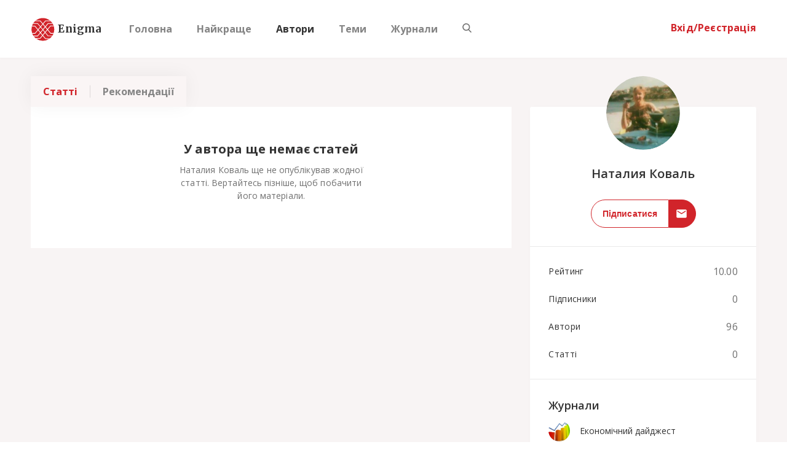

--- FILE ---
content_type: text/html; charset=UTF-8
request_url: https://enigma.ua/users/nataliya_koval
body_size: 1431
content:
<!DOCTYPE html>
<html>

<head>
	<meta name="viewport" content="initial-scale=1, maximum-scale=1, user-scalable=no">
	<meta name="google-site-verification" content="-qhShJOeRvg88FFXVv_3qrbubgEiALO8-O4L_ifqfKY" />
	<meta name="google-site-verification" content="CAbhWvKCp9oRpWlwSHjXn3DWdxOeCZwZ6-y1C37spC8" />
	<meta name="yandex-verification" content="beef0a8b8365e54b" />
    <meta name="6e93f48fc613a168e1ec5cc5dcc10466" content="">
    <meta name="theme-color" content="#f8efef"/>
    <meta property="fb:pages" content="311856586418681" />
    <meta property="og:type" content="website" />
    <meta property='fb:app_id' content='1455214104531977'>
    <!-- 746651112201334 -->
    <meta property="og:url" content="https://enigma.ua/users/nataliya_koval" data-react-helmet="true">

    <meta name="fragment" content="!">        
    <link rel="apple-touch-icon" sizes="192x192" href="icon-192x192.png">
	<link rel="manifest" href="manifest.json">
	<link rel="stylesheet" type="text/css" href="https://fonts.googleapis.com/css?family=Merriweather:700,900|Open+Sans:300,400,600,700&amp;subset=cyrillic-ext">
	<link rel="stylesheet" type="text/css" href="https://maxcdn.bootstrapcdn.com/font-awesome/4.7.0/css/font-awesome.min.css">

	<link rel="shortcut icon" type="image/x-icon" href="https://enigma.ua/favicon.ico" />
    <script async src="//pagead2.googlesyndication.com/pagead/js/adsbygoogle.js"></script>
    <!-- <script charset="UTF-8" src="//cdn.sendpulse.com/js/push/902262cd428316c73ca2bdc3444eecc9_1.js" async></script> -->
    <script>
        (adsbygoogle = window.adsbygoogle || []).push({
            google_ad_client: "ca-pub-4220354819998628",
            enable_page_level_ads: true
        });
    </script>
    <!-- Yandex.Metrika counter -->
    <script type="text/javascript" >
        (function(m,e,t,r,i,k,a){m[i]=m[i]||function(){(m[i].a=m[i].a||[]).push(arguments)};
            m[i].l=1*new Date();k=e.createElement(t),a=e.getElementsByTagName(t)[0],k.async=1,k.src=r,a.parentNode.insertBefore(k,a)})
        (window, document, "script", "https://mc.yandex.ru/metrika/tag.js", "ym");

        ym(56403835, "init", {
            clickmap:true,
            trackLinks:true,
            accurateTrackBounce:true,
            webvisor:true
        });
    </script>
    <noscript><div><img src="https://mc.yandex.ru/watch/56403835" style="position:absolute; left:-9999px;" alt="" /></div></noscript>
    <!-- /Yandex.Metrika counter -->
	<script defer src="/dist/bundle-main.js"></script>
</head>

<body>

<div id="enigma" class="app"></div>

<div id="fbsharebutton" style='visibility: hidden;'></div>



<script type="application/ld+json">
{
  "@context" : "http://schema.org",
  "@type" : "Organization",
  "name" : "Enigma",
  "url" : "https://enigma.ua",
  "logo": "https://api.enigma.ua/img/logo.png",
  "sameAs" : [
    "https://www.facebook.com/enigmaclubua/",
    "https://twitter.com/EnigmaClubUA"
  ]
}
</script>

<script>
    if ('serviceWorker' in navigator) {
        window.addEventListener('load', function() {
            navigator.serviceWorker.register('/service-worker.js');
        });
    }
</script>
<script defer src="https://static.cloudflareinsights.com/beacon.min.js/vcd15cbe7772f49c399c6a5babf22c1241717689176015" integrity="sha512-ZpsOmlRQV6y907TI0dKBHq9Md29nnaEIPlkf84rnaERnq6zvWvPUqr2ft8M1aS28oN72PdrCzSjY4U6VaAw1EQ==" data-cf-beacon='{"version":"2024.11.0","token":"b9041f2b95574c22afb6c5e1f1841558","r":1,"server_timing":{"name":{"cfCacheStatus":true,"cfEdge":true,"cfExtPri":true,"cfL4":true,"cfOrigin":true,"cfSpeedBrain":true},"location_startswith":null}}' crossorigin="anonymous"></script>
</body>

</html>

--- FILE ---
content_type: text/html; charset=utf-8
request_url: https://www.google.com/recaptcha/api2/aframe
body_size: 270
content:
<!DOCTYPE HTML><html><head><meta http-equiv="content-type" content="text/html; charset=UTF-8"></head><body><script nonce="wUJJg3TzQy_zjIGFZjBHFw">/** Anti-fraud and anti-abuse applications only. See google.com/recaptcha */ try{var clients={'sodar':'https://pagead2.googlesyndication.com/pagead/sodar?'};window.addEventListener("message",function(a){try{if(a.source===window.parent){var b=JSON.parse(a.data);var c=clients[b['id']];if(c){var d=document.createElement('img');d.src=c+b['params']+'&rc='+(localStorage.getItem("rc::a")?sessionStorage.getItem("rc::b"):"");window.document.body.appendChild(d);sessionStorage.setItem("rc::e",parseInt(sessionStorage.getItem("rc::e")||0)+1);localStorage.setItem("rc::h",'1768408183188');}}}catch(b){}});window.parent.postMessage("_grecaptcha_ready", "*");}catch(b){}</script></body></html>